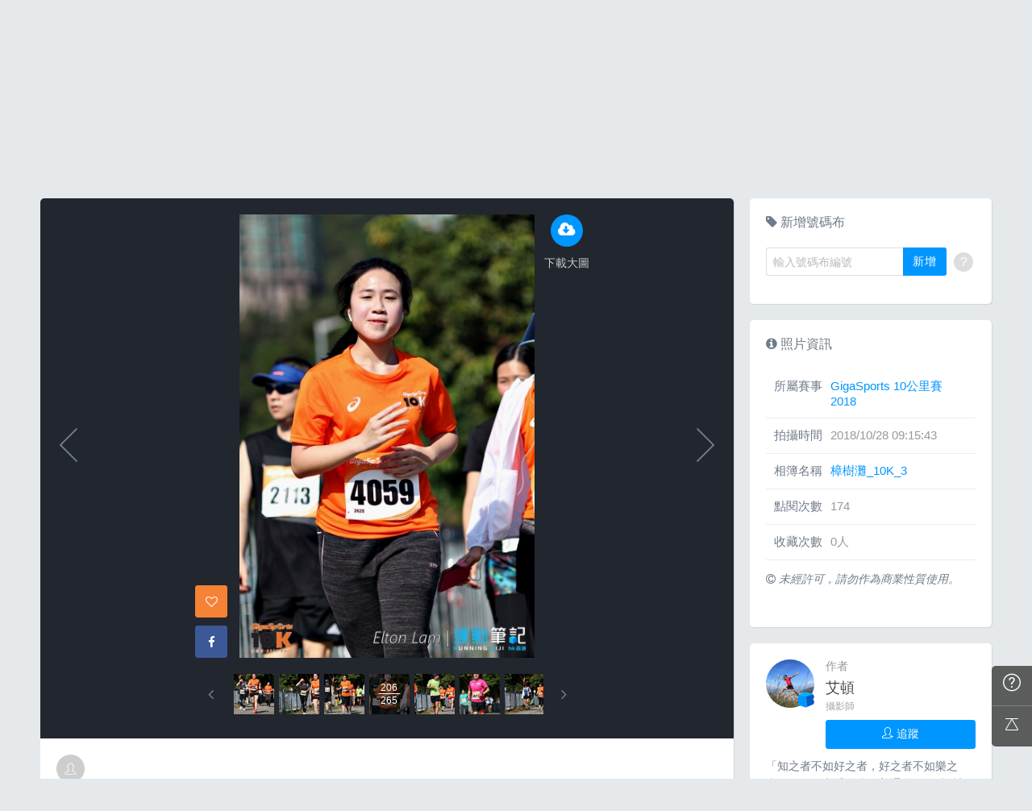

--- FILE ---
content_type: text/html; charset=UTF-8
request_url: https://hk.running.biji.co/index.php?q=album&act=photo&ap_id=6072353&type=album&album_id=19380&cid=1711&start=&end=&search_num=
body_size: 14703
content:
<!DOCTYPE html>
<html lang="zh-TW">

<head>
	<meta charset="utf-8">
	<meta http-equiv="cleartype" content="on">
	<meta name="viewport" content="width=device-width, height=device-height, initial-scale=1, user-scalable=1, maximum-scale=5.0, user-scalable=yes">
	<title>
		相簿影音 | 運動筆記HK | hk.running.biji.co	</title>
             <meta name="description" content="由熱情的攝影師為熱血的跑手拍攝動人的一刻">
    	<!-- facebook-setting -->
		<meta property="og:title" content="GigaSports 10公里賽2018 | 運動筆記HK" />
	<meta property="og:site_name" content="運動筆記HK"/>
	<meta property="og:description" content=""/>
	<meta property="og:url" content="https://hk.running.biji.co/index.php?q=album&act=photo&ap_id=6072353&type=album&album_id=19380&cid=1711&start=&end=&search_num="/>
	<meta property="og:image" content="https://cdntwrunning.biji.co/1024_379DE258-239F-F382-A11D-488822056522.JPG"/>
				<meta property="og:type" content="article"/>
		<meta property="article:author" content="https://www.facebook.com/bijihk" />
		<meta property="article:publisher" content="https://www.facebook.com/bijihk" />
		<meta property="fb:app_id" content="230626213615077"/>

    <link rel="apple-touch-icon" sizes="180x180" href="/apple-touch-icon.png?v=20131013">
    <link rel="icon" type="image/png" sizes="32x32" href="/favicon-32x32.png?v=20131013">
    <link rel="icon" type="image/png" sizes="16x16" href="/favicon-16x16.png?v=20131013">
    <link rel="manifest" href="/site.webmanifest?v=20131013">
    <link rel="mask-icon" href="/safari-pinned-tab.svg?v=20131013" color="#5bbad5">
    <link rel="shortcut icon" href="/favicon.ico?v=20131013">
    <meta name="msapplication-TileColor" content="#da532c">
    <meta name="theme-color" content="#ffffff">
	<link href="/static/css/computer/main.css?v=1769094765" rel="stylesheet" media="all">
	<link href="/static/css/computer/adx.css" rel="stylesheet" media="all">
	<link href="https://cdnjs.cloudflare.com/ajax/libs/font-awesome/4.6.3/css/font-awesome.min.css" rel="stylesheet">
	<link href="https://cdnjs.cloudflare.com/ajax/libs/simple-line-icons/2.4.1/css/simple-line-icons.css" rel="stylesheet" media="all">
	<script src="https://cdnjs.cloudflare.com/ajax/libs/jquery/1.11.3/jquery.min.js"></script>
	<script src="https://cdnjs.cloudflare.com/ajax/libs/gsap/1.11.4/TweenMax.min.js"></script>
	<script src="/static/js/computer/jquery.lazyload.min.js"></script>
	<script src="/static/js/intersection-observer.js"></script>
	<script src="/static/js/computer/jquery.cookie.js"></script>
	<script src="/static/js/global.js?f=1434105305"></script>
	<script src="https://cdnjs.cloudflare.com/ajax/libs/socket.io/1.3.7/socket.io.min.js"></script>
	<!-- Start Alexa Certify Javascript -->
	<noscript><img src="https://d5nxst8fruw4z.cloudfront.net/atrk.gif?account=iZrXj1acFH00y6" style="display:none" height="1" width="1" alt="" /></noscript>
	<!-- End Alexa Certify Javascript -->
	<!-- Begin comScore Tag -->
	<script>
		var _comscore = _comscore || [];
		_comscore.push({
			c1: "2",
			c2: "31736412"
		});
		(function() {
			var s = document.createElement("script"),
				el = document.getElementsByTagName("script")[0];
			s.async = true;
			s.src = (document.location.protocol == "https:" ? "https://sb" : "http://b") + ".scorecardresearch.com/beacon.js";
			el.parentNode.insertBefore(s, el);
		})();
	</script>
	<noscript>
		<img src="https://sb.scorecardresearch.com/p?c1=2&c2=31736412&cv=2.0&cj=1" />
	</noscript>
	<!-- End comScore Tag -->
	<!-- Google's Sitelinks Search Box -->
	<script type="application/ld+json">
		{
			"@context": "https://schema.org",
			"@type": "WebSite",
			"url": "hk.running.biji.co",
			"potentialAction": {
				"@type": "SearchAction",
				"target": "https://query.example-petstore.com/search?q={search_term_string}",
				"query-input": "required name=search_term_string"
			}
		}
	</script>
	<script>
		(function(i, s, o, g, r, a, m) {
			i['GoogleAnalyticsObject'] = r;
			i[r] = i[r] || function() {
				(i[r].q = i[r].q || []).push(arguments)
			}, i[r].l = 1 * new Date();
			a = s.createElement(o),
				m = s.getElementsByTagName(o)[0];
			a.async = 1;
			a.src = g;
			m.parentNode.insertBefore(a, m)
		})(window, document, 'script', '//www.google-analytics.com/analytics.js', 'ga');

		ga('create', 'UA-19791415-23', 'auto');
				ga('send', 'pageview');

		document.domain = "biji.co";
		BOARD_SITE = 'https://hk.running.biji.co';
					is_login = 'false';
			</script>
</head>

<body>
		<div id="fb-root"></div>
	<script>
		(function(d, s, id) {
			var js, fjs = d.getElementsByTagName(s)[0];
			if (d.getElementById(id)) return;
			js = d.createElement(s);
			js.id = id;
			js.src = "//connect.facebook.net/zh_TW/sdk.js#xfbml=1&version=v2.7&appId=230626213615077"; //264917127026449";
			fjs.parentNode.insertBefore(js, fjs);
		}(document, 'script', 'facebook-jssdk'));
	</script>

		<div class="prograss-bar"></div>
	<header class="header">
		<div class="header-inner">
			<div class="header-top">
				<div class="header-left">
					<h1 class="branding">
						<a href="/" title="運動筆記HK">
							<img src="/static/images/default_img/logo.png" alt="運動筆記HK">
							<p class="hide-text">運動筆記HK</p>
						</a>
					</h1>
					<form id="js-global-search" class="g-search" action="javascript:;">
						<input class="g-search-input" type="text" placeholder="請輸入關鍵字">
						<button type="submit" class="g-search-btn"><i class="fa fa-search"></i></button>
						<!-- <div class="banner_ad" id="ad_W1" data-device="computer" data-position="W1" data-platform="hk.running.biji.co" data-width="0" data-special=""></div> -->
					</form>
				</div>
				<div class="header-right">
					<a href="/index.php?q=member&act=form_review" class="shortcut-btn"><i class="fa fa-pencil"></i>
	<div>寫網誌</div>
</a>
<a href="/index.php?q=album&act=form" class="shortcut-btn"><i class="fa fa-camera"></i>
	<div>傳照片</div>
</a>
<a href="?q=member&act=my_notify" class="g-notification fa fa-bell">
	</a>
<a href="?q=member&act=chat" class="g-notification fa fa-comments-o">
	</a>
<script>
	$(document).off('click', '.upload_album_btn_office').on('click', '.upload_album_btn_office', function(e) {
		var competition_id = $(this).attr('data-id');
		var competition_date = $(this).attr('data-date');
		var competition_type = $(this).attr('data-type');

		$.ajax({
			url: '/index.php?pop=pop&func=album&fename=album_upload_generate_file',
			type: 'POST',
			data: {
				'competition_id': competition_id,
				'competition_date': competition_date,
				'competition_type': competition_type
			},
			success: function(msg) {
				$('body').css('overflow', 'hidden');
				$('#index_pop_frame').html(msg);
				$('#index_pop_background').show();
				$('#index_pop_frame').append('<div class="func_cancel_bgclose is-hidden"></div>'); //取消點背景關閉
			}
		});
	});
</script>					<a href="https://hk.running.biji.co/login/login?next=https%3A%2F%2Fhk.running.biji.co%2Findex.php%3Fq%3Dalbum%26act%3Dphoto%26ap_id%3D6072353%26type%3Dalbum%26album_id%3D19380%26cid%3D1711%26start%3D%26end%3D%26search_num%3D" id="biji_central_login" class="g-member" title="前往我的個人首頁">
						<img class="avatar img-cover" src="//cdntwrunning.biji.co/default_avatar.jpg" alt="前往我的個人首頁">
					</a>
											<a href="https://hk.running.biji.co/login/login?next=https%3A%2F%2Fhk.running.biji.co%2Findex.php%3Fq%3Dalbum%26act%3Dphoto%26ap_id%3D6072353%26type%3Dalbum%26album_id%3D19380%26cid%3D1711%26start%3D%26end%3D%26search_num%3D" class="login_btn g-member-text">登入</a>
									</div>
			</div>
		</div>
		<nav class="g-nav">
			<ul class="g-nav-inner">
									<li class="g-nav-item ">
						<a href="/index.php?q=competition">賽事活動						</a>
						    <div class="g-subNav">
        <ul class="g-subNav-inner">
            <li class="g-subNav-item"><a href="/?q=competition&act=list_item&location=home">香港</a></li>
            <li class="g-subNav-item"><a href="/?q=competition&act=list_item&location=taiwan">臺灣</a></li>
            <li class="g-subNav-item"><a href="/?q=competition&act=list_item&location=oversea">國際</a></li>
        </ul>
    </div>




					</li>
									<li class="g-nav-item is-acted">
						<a href="/index.php?q=album">相簿影音						</a>
						<div class="g-subNav">
	<ul class="g-subNav-inner">
		<li class="g-subNav-item"><a href="/index.php?q=album">賽事影音相簿</a></li>
		<!-- <li class="g-subNav-item"><a href="/index.php?q=album&act=smart_video">賽事影音專區</a></li> -->
		<li class="g-subNav-item"><a href="/index.php?q=video&act=list">跑步好影片</a></li>
		<li class="g-subNav-item"><a href="/index.php?q=album&act=runners_voice">Runner's Voice</a></li>
	</ul>
</div>
					</li>
									<li class="g-nav-item ">
						<a href="/index.php?q=news">文章						</a>
						<!--<div class="g-subNav">
	<ul class="g-subNav-inner">
		<li class="g-subNav-item"><a href="/index.php?q=news&label=5">賽事訊息</a></li>
		<li class="g-subNav-item"><a href="/index.php?q=news&label=2">知識專欄</a></li>
		<li class="g-subNav-item"><a href="/index.php?q=news&label=4">精選心得</a></li>
		<li class="g-subNav-item"><a href="/index.php?q=news&label=1">產品活動</a></li>
		<li class="g-subNav-item"><a href='/index.php?q=topic' >主題</a></li>
	</ul>
</div>
-->

    <div class="g-subNav">
        <ul class="g-subNav-inner">
                            <li class="g-subNav-item"><a href="/index.php?q=news&label=5">賽事訊息</a></li>
                            <li class="g-subNav-item"><a href="/index.php?q=news&label=2">知識專欄</a></li>
                            <li class="g-subNav-item"><a href="/index.php?q=news&label=4">精選心得</a></li>
                            <li class="g-subNav-item"><a href="/index.php?q=news&label=1">產品活動</a></li>
                            <li class="g-subNav-item"><a href="/index.php?q=news&label=11183">運科訓練</a></li>
                            <li class="g-subNav-item"><a href="/index.php?q=news&label=11185">人物故事</a></li>
                            <li class="g-subNav-item"><a href="/index.php?q=news&label=11184">其他</a></li>
                        <!-- 		<li class="g-subNav-item"><a href='/index.php?q=topic' >主題</a></li> -->
        </ul>
    </div>

					</li>
									<li class="g-nav-item ">
						<a href="/index.php?q=review">網誌						</a>
						<div class="g-subNav">
	<ul class="g-subNav-inner">
				<li class="g-subNav-item"><a href="/index.php?q=review&cate=new">最新網誌</a></li>
				<li class="g-subNav-item"><a href="/index.php?q=review&cate=competition">賽事訊息</a></li>
				<li class="g-subNav-item"><a href="/index.php?q=review&cate=knowledge">知識專欄</a></li>
				<li class="g-subNav-item"><a href="/index.php?q=review&cate=experience">精選心得</a></li>
				<li class="g-subNav-item"><a href="/index.php?q=review&cate=equipment">產品活動</a></li>
				<li class="g-subNav-item"><a href="/index.php?q=review&cate=train">運科訓練</a></li>
				<li class="g-subNav-item"><a href="/index.php?q=review&cate=story">人物故事</a></li>
				<li class="g-subNav-item"><a href="/index.php?q=review&cate=other">其他</a></li>
			
		<li class="g-subNav-item"><a href="/index.php?q=mastergroup&act=list&type=writer">專欄作家</a></li>
	</ul>
</div>
					</li>
									<li class="g-nav-item ">
						<a href="/index.php?q=buy">購物						</a>
											</li>
								<li class="g-nav-item">
					<a href="/index.php?q=topic&act=article&specialid=24">教練.專家專欄</a>
				</li>
				<li class="g-nav-item">
					<a href="/index.php?q=topic">文章專輯</a>
				</li>
			</ul>
		</nav>
	</header>
	<!-- Begin ADX code -->
			<div id="adx_A" class="adx-A">
			<div id="adx_toggle_btn" class="toggle-btn is-hidden">展開</div>
											</div>
		<!-- End ADX code -->

<div id="wrap" class="wrap">
					<div class="breadcrumbs col-c12">
			<a href='/'>首頁</a> 
			 <i class="fa fa-angle-right"></i> <a href='/index.php?q=album'>賽事影音相簿</a> <i class="fa fa-angle-right"></i> <a href='/index.php?q=album&act=gallery_album&competition_id=1711&competition_name=GigaSports 10公里賽2018'&subtitle=GigaSports 10公里賽2018>GigaSports 10公里賽2018</a> <i class="fa fa-angle-right"></i> <a href='/index.php?q=album&act=photo_list&type=album&start=&end=&album_id=19380&cid=1711&album_name=樟樹灘_10K_3&subtitle='>樟樹灘_10K_3</a> <i class="fa fa-angle-right"></i> <a href='/index.php?q=album&act=photo&ap_id=6072353&type=album&album_id=19380&cid=1711&start=&end=&search_num='>6072353</a>		</div>
	
	                <div id="ad_A4" class="banner_ad ad-a4"
                     data-site="running" data-q="album" data-act="photo"
                     data-device="computer" data-position="A4"
                     data-platform="hk.running.biji.co" data-width="1180"  data-special="" style=""></div>
            
<link rel="stylesheet" type="text/css" href="//cdn.jsdelivr.net/jquery.slick/1.5.9/slick.css">
<script src="//cdn.jsdelivr.net/jquery.slick/1.5.9/slick.min.js"></script>
<script src="/static/js/computer/jquery.elevatezoom.js"></script>
<div class="album-single-photo row">
	<div class="main-content card--5 shadow-z1 col-c8-8">
		<section class="photo-preview-wrap">
			<div class="photo-preview-block">
				<div class="photo-wrap">
					<img id="photo_img" src="https://cdntwrunning.biji.co/600_379DE258-239F-F382-A11D-488822056522.JPG" class="photo_img photo-img"  data-zoom-image="https://cdntwrunning.biji.co/1024_379DE258-239F-F382-A11D-488822056522.JPG">
					<div class="icon-func-block">
																											<a href="https://hk.running.biji.co/login/login?next=https%3A%2F%2Fhk.running.biji.co%2Findex.php%3Fq%3Dalbum%26act%3Dphoto%26ap_id%3D6072353%26type%3Dalbum%26album_id%3D19380%26cid%3D1711%26start%3D%26end%3D%26search_num%3D" class="func-item" target="_self">
									<div class="func-icon"><i class="fa fa-cloud-download"></i></div>
									<div class="func-text">下載大圖</div>
								</a>
																					<!--<a href="javascript:;" class="func-item pretty pretty_photo_btn" data-pid=1 target="_blank" download>
									<div class="func-icon"><i class="fa fa-magic"></i></div>
									<div class="func-text">精緻修圖</div>
								</a>-->
																	</div>
					<div class="sns-block">

												<a id='collect6072353' href="javascript:;" class="btn btn-square--m btn--collect photo_colloect " data-id='6072353' data-status='not_yet'>
							<i class="fa fa-heart-o"></i>
						</a>
						<i class="fa fa-google"></i>
						</a>
						<a href="https://www.facebook.com/share.php?u=https%3A%2F%2Fhk.running.biji.co%2Findex.php%3Fq%3Dalbum%26act%3Dphoto%26ap_id%3D6072353%26type%3Dalbum%26album_id%3D19380%26cid%3D1711%26start%3D%26end%3D%26search_num%3D&title=GigaSports 10公里賽2018" class="btn btn-square--m btn--facebook" target="_blank">
							<i class="fa fa-facebook"></i>
						</a>
					</div>
				</div>
								<div id='prev_item' class='change_item photo-preview-arrow pre-btn' data-id='6072333' data-start='' data-end=''></div>
												<div id='next_item' class='change_item photo-preview-arrow next-btn' data-id='6072281' data-start='' data-end=''></div>
							</div>
			<div class="photo-preview-list-wrap shadow-z1">
				<div class="photo-preview-list photo_preview_list">
										<a href='/index.php?q=album&act=photo&ap_id=6072372&type=album&album_id=19380&cid=1711&start=&end=&search_num=' >
					<div class="photo-preview-item " style="background-image:url('https://cdntwrunning.biji.co/150_8E284F90-1333-F597-FFAD-E0F506AB90EF.JPG');">
											</div>
					</a>
										<a href='/index.php?q=album&act=photo&ap_id=6072396&type=album&album_id=19380&cid=1711&start=&end=&search_num=' >
					<div class="photo-preview-item " style="background-image:url('https://cdntwrunning.biji.co/150_2D077AF8-980A-CEB3-7BDF-4E7EC2109B18.JPG');">
											</div>
					</a>
										<a href='/index.php?q=album&act=photo&ap_id=6072350&type=album&album_id=19380&cid=1711&start=&end=&search_num=' >
					<div class="photo-preview-item " style="background-image:url('https://cdntwrunning.biji.co/150_8D980FC3-DF8F-3192-93F7-12BBA2D24206.JPG');">
											</div>
					</a>
										<a href='/index.php?q=album&act=photo&ap_id=6072299&type=album&album_id=19380&cid=1711&start=&end=&search_num=' >
					<div class="photo-preview-item " style="background-image:url('https://cdntwrunning.biji.co/150_61BF3CC0-EDCA-3959-3420-D0027A8F2F4F.JPG');">
											</div>
					</a>
										<a href='/index.php?q=album&act=photo&ap_id=6072211&type=album&album_id=19380&cid=1711&start=&end=&search_num=' >
					<div class="photo-preview-item " style="background-image:url('https://cdntwrunning.biji.co/150_C52A8C6F-4A42-6883-1E5E-D227665EEE90.JPG');">
											</div>
					</a>
										<a href='/index.php?q=album&act=photo&ap_id=6072219&type=album&album_id=19380&cid=1711&start=&end=&search_num=' >
					<div class="photo-preview-item " style="background-image:url('https://cdntwrunning.biji.co/150_06A0FBFD-AC46-5B50-B80D-EB78FE16B030.JPG');">
											</div>
					</a>
										<a href='/index.php?q=album&act=photo&ap_id=6072459&type=album&album_id=19380&cid=1711&start=&end=&search_num=' >
					<div class="photo-preview-item " style="background-image:url('https://cdntwrunning.biji.co/150_05DB5A2C-9EED-59E6-5161-F26D7F04416A.JPG');">
											</div>
					</a>
										<a href='/index.php?q=album&act=photo&ap_id=6072261&type=album&album_id=19380&cid=1711&start=&end=&search_num=' >
					<div class="photo-preview-item " style="background-image:url('https://cdntwrunning.biji.co/150_52BFE72E-BA19-482F-1452-4AAF017F0FB4.JPG');">
											</div>
					</a>
										<a href='/index.php?q=album&act=photo&ap_id=6072333&type=album&album_id=19380&cid=1711&start=&end=&search_num=' >
					<div class="photo-preview-item " style="background-image:url('https://cdntwrunning.biji.co/150_1E83B6C5-0B4C-7ED9-D76B-4880C31E73F8.JPG');">
											</div>
					</a>
										<a href='/index.php?q=album&act=photo&ap_id=6072353&type=album&album_id=19380&cid=1711&start=&end=&search_num=' >
					<div class="photo-preview-item is-acted" style="background-image:url('https://cdntwrunning.biji.co/150_379DE258-239F-F382-A11D-488822056522.JPG');">
												<div class="photo-num-wrap">
							<div class="photo-index">206</div>
							<div class="photo-num">265</div>
						</div>
											</div>
					</a>
										<a href='/index.php?q=album&act=photo&ap_id=6072281&type=album&album_id=19380&cid=1711&start=&end=&search_num=' >
					<div class="photo-preview-item " style="background-image:url('https://cdntwrunning.biji.co/150_0BAB01E9-0D3F-DE30-E3E3-104FBEF33094.JPG');">
											</div>
					</a>
										<a href='/index.php?q=album&act=photo&ap_id=6072384&type=album&album_id=19380&cid=1711&start=&end=&search_num=' >
					<div class="photo-preview-item " style="background-image:url('https://cdntwrunning.biji.co/150_40617ACB-43A7-3CDC-753D-A7615D4E284C.JPG');">
											</div>
					</a>
										<a href='/index.php?q=album&act=photo&ap_id=6072245&type=album&album_id=19380&cid=1711&start=&end=&search_num=' >
					<div class="photo-preview-item " style="background-image:url('https://cdntwrunning.biji.co/150_42FAF4A4-E2EB-93FC-93D1-AF294BE66F45.JPG');">
											</div>
					</a>
										<a href='/index.php?q=album&act=photo&ap_id=6072250&type=album&album_id=19380&cid=1711&start=&end=&search_num=' >
					<div class="photo-preview-item " style="background-image:url('https://cdntwrunning.biji.co/150_2E59724D-D796-71C0-C3EE-EA667C68B615.JPG');">
											</div>
					</a>
										<a href='/index.php?q=album&act=photo&ap_id=6072265&type=album&album_id=19380&cid=1711&start=&end=&search_num=' >
					<div class="photo-preview-item " style="background-image:url('https://cdntwrunning.biji.co/150_11E9ECE0-89B0-7607-00D0-7B9F6BEA6E07.JPG');">
											</div>
					</a>
										<a href='/index.php?q=album&act=photo&ap_id=6072335&type=album&album_id=19380&cid=1711&start=&end=&search_num=' >
					<div class="photo-preview-item " style="background-image:url('https://cdntwrunning.biji.co/150_9D86BAAD-4466-F569-088B-EA28D2A85B3D.JPG');">
											</div>
					</a>
										<a href='/index.php?q=album&act=photo&ap_id=6072208&type=album&album_id=19380&cid=1711&start=&end=&search_num=' >
					<div class="photo-preview-item " style="background-image:url('https://cdntwrunning.biji.co/150_9E246D7B-8E7E-DC34-FE06-AD0598F7D387.JPG');">
											</div>
					</a>
										<a href='/index.php?q=album&act=photo&ap_id=6072455&type=album&album_id=19380&cid=1711&start=&end=&search_num=' >
					<div class="photo-preview-item " style="background-image:url('https://cdntwrunning.biji.co/150_895232AF-1282-5B9C-6905-7C5FB5218CB3.JPG');">
											</div>
					</a>
										<a href='/index.php?q=album&act=photo&ap_id=6072447&type=album&album_id=19380&cid=1711&start=&end=&search_num=' >
					<div class="photo-preview-item " style="background-image:url('https://cdntwrunning.biji.co/150_1E4ECDAB-91BF-DF22-5285-5FCC48AF781B.JPG');">
											</div>
					</a>
										<a href='/index.php?q=album&act=photo&ap_id=6072230&type=album&album_id=19380&cid=1711&start=&end=&search_num=' >
					<div class="photo-preview-item " style="background-image:url('https://cdntwrunning.biji.co/150_3AEE82E1-202E-79B2-4055-1C8A7094A936.JPG');">
											</div>
					</a>
										<a href='/index.php?q=album&act=photo&ap_id=6072357&type=album&album_id=19380&cid=1711&start=&end=&search_num=' >
					<div class="photo-preview-item " style="background-image:url('https://cdntwrunning.biji.co/150_1BB020B6-63F7-F203-6DB1-E5B80C3339F8.JPG');">
											</div>
					</a>
										<a href='/index.php?q=album&act=photo&ap_id=6072445&type=album&album_id=19380&cid=1711&start=&end=&search_num=' >
					<div class="photo-preview-item " style="background-image:url('https://cdntwrunning.biji.co/150_A4CD071B-8F80-F279-0E1D-0FE082F6B283.JPG');">
											</div>
					</a>
										<a href='/index.php?q=album&act=photo&ap_id=6072344&type=album&album_id=19380&cid=1711&start=&end=&search_num=' >
					<div class="photo-preview-item " style="background-image:url('https://cdntwrunning.biji.co/150_487F6B26-B4B2-AD26-46FB-86BBB1A24B8D.JPG');">
											</div>
					</a>
										<a href='/index.php?q=album&act=photo&ap_id=6072355&type=album&album_id=19380&cid=1711&start=&end=&search_num=' >
					<div class="photo-preview-item " style="background-image:url('https://cdntwrunning.biji.co/150_2B2BDE59-06EB-9EF3-B220-1D51E6D676E2.JPG');">
											</div>
					</a>
										<a href='/index.php?q=album&act=photo&ap_id=6072398&type=album&album_id=19380&cid=1711&start=&end=&search_num=' >
					<div class="photo-preview-item " style="background-image:url('https://cdntwrunning.biji.co/150_F6C7FB38-8DC7-D678-5008-0EE5EE35BC7D.JPG');">
											</div>
					</a>
										<a href='/index.php?q=album&act=photo&ap_id=6072441&type=album&album_id=19380&cid=1711&start=&end=&search_num=' >
					<div class="photo-preview-item " style="background-image:url('https://cdntwrunning.biji.co/150_C98F5599-AB6D-1D49-2311-D6EAFCEE1DCD.JPG');">
											</div>
					</a>
										<a href='/index.php?q=album&act=photo&ap_id=6072403&type=album&album_id=19380&cid=1711&start=&end=&search_num=' >
					<div class="photo-preview-item " style="background-image:url('https://cdntwrunning.biji.co/150_1621E6E9-02F5-830E-5010-1A2A14263F1D.JPG');">
											</div>
					</a>
										<a href='/index.php?q=album&act=photo&ap_id=6072210&type=album&album_id=19380&cid=1711&start=&end=&search_num=' >
					<div class="photo-preview-item " style="background-image:url('https://cdntwrunning.biji.co/150_DBE9296B-CF32-A10C-28E6-5B9BF84E964A.JPG');">
											</div>
					</a>
										<a href='/index.php?q=album&act=photo&ap_id=6072413&type=album&album_id=19380&cid=1711&start=&end=&search_num=' >
					<div class="photo-preview-item " style="background-image:url('https://cdntwrunning.biji.co/150_222B2C27-0855-34F7-18DD-3F60188916EC.JPG');">
											</div>
					</a>
										<a href='/index.php?q=album&act=photo&ap_id=6072278&type=album&album_id=19380&cid=1711&start=&end=&search_num=' >
					<div class="photo-preview-item " style="background-image:url('https://cdntwrunning.biji.co/150_F0211DB4-E63D-202E-1DC3-DD10C338A537.JPG');">
											</div>
					</a>
										<a href='/index.php?q=album&act=photo&ap_id=6072330&type=album&album_id=19380&cid=1711&start=&end=&search_num=' >
					<div class="photo-preview-item " style="background-image:url('https://cdntwrunning.biji.co/150_01C312C9-A2E1-E062-1753-B402D1FEBC92.JPG');">
											</div>
					</a>
										<a href='/index.php?q=album&act=photo&ap_id=6072206&type=album&album_id=19380&cid=1711&start=&end=&search_num=' >
					<div class="photo-preview-item " style="background-image:url('https://cdntwrunning.biji.co/150_A5184C2A-059B-F6AC-5B7F-575DDB082C68.JPG');">
											</div>
					</a>
										<a href='/index.php?q=album&act=photo&ap_id=6072302&type=album&album_id=19380&cid=1711&start=&end=&search_num=' >
					<div class="photo-preview-item " style="background-image:url('https://cdntwrunning.biji.co/150_2E5AC79E-ACE2-AD60-3B38-FF0EA8100D36.JPG');">
											</div>
					</a>
										<a href='/index.php?q=album&act=photo&ap_id=6072243&type=album&album_id=19380&cid=1711&start=&end=&search_num=' >
					<div class="photo-preview-item " style="background-image:url('https://cdntwrunning.biji.co/150_74EF2D99-8506-8EB5-982C-EB9DCAF19191.JPG');">
											</div>
					</a>
										<a href='/index.php?q=album&act=photo&ap_id=6072427&type=album&album_id=19380&cid=1711&start=&end=&search_num=' >
					<div class="photo-preview-item " style="background-image:url('https://cdntwrunning.biji.co/150_43D71B43-AC60-58E4-55A1-80BE72654050.JPG');">
											</div>
					</a>
										<a href='/index.php?q=album&act=photo&ap_id=6072294&type=album&album_id=19380&cid=1711&start=&end=&search_num=' >
					<div class="photo-preview-item " style="background-image:url('https://cdntwrunning.biji.co/150_7AF96B8B-28C9-2227-40DC-F05B02B0D61D.JPG');">
											</div>
					</a>
										<a href='/index.php?q=album&act=photo&ap_id=6072409&type=album&album_id=19380&cid=1711&start=&end=&search_num=' >
					<div class="photo-preview-item " style="background-image:url('https://cdntwrunning.biji.co/150_F9022C89-22DD-FFF7-9FA0-F5B8FC5D41DB.JPG');">
											</div>
					</a>
										<a href='/index.php?q=album&act=photo&ap_id=6072381&type=album&album_id=19380&cid=1711&start=&end=&search_num=' >
					<div class="photo-preview-item " style="background-image:url('https://cdntwrunning.biji.co/150_D4DF4CC9-4EC8-1D28-2C2F-48DF3A27E547.JPG');">
											</div>
					</a>
										<a href='/index.php?q=album&act=photo&ap_id=6072264&type=album&album_id=19380&cid=1711&start=&end=&search_num=' >
					<div class="photo-preview-item " style="background-image:url('https://cdntwrunning.biji.co/150_B887C4B6-FD5D-E629-A148-4AE3984E7398.JPG');">
											</div>
					</a>
										<a href='/index.php?q=album&act=photo&ap_id=6072439&type=album&album_id=19380&cid=1711&start=&end=&search_num=' >
					<div class="photo-preview-item " style="background-image:url('https://cdntwrunning.biji.co/150_C482E38E-E6E3-2969-F064-2A0C22504ABC.JPG');">
											</div>
					</a>
										<a href='/index.php?q=album&act=photo&ap_id=6072214&type=album&album_id=19380&cid=1711&start=&end=&search_num=' >
					<div class="photo-preview-item " style="background-image:url('https://cdntwrunning.biji.co/150_D9B0BFB8-46D6-CC33-12DB-B54621ED42D6.JPG');">
											</div>
					</a>
										<a href='/index.php?q=album&act=photo&ap_id=6072303&type=album&album_id=19380&cid=1711&start=&end=&search_num=' >
					<div class="photo-preview-item " style="background-image:url('https://cdntwrunning.biji.co/150_4D45BFD7-30A7-B03D-C387-E71965CC2F76.JPG');">
											</div>
					</a>
										<a href='/index.php?q=album&act=photo&ap_id=6072226&type=album&album_id=19380&cid=1711&start=&end=&search_num=' >
					<div class="photo-preview-item " style="background-image:url('https://cdntwrunning.biji.co/150_B3FC5E9D-3550-AFF5-289B-3CF6E6BFD37D.JPG');">
											</div>
					</a>
										<a href='/index.php?q=album&act=photo&ap_id=6072317&type=album&album_id=19380&cid=1711&start=&end=&search_num=' >
					<div class="photo-preview-item " style="background-image:url('https://cdntwrunning.biji.co/150_4569E781-5455-84D4-92DA-60D8A6520A45.JPG');">
											</div>
					</a>
										<a href='/index.php?q=album&act=photo&ap_id=6072449&type=album&album_id=19380&cid=1711&start=&end=&search_num=' >
					<div class="photo-preview-item " style="background-image:url('https://cdntwrunning.biji.co/150_61D04A40-8FD7-4BAA-41E8-EBD7D1ED604E.JPG');">
											</div>
					</a>
										<a href='/index.php?q=album&act=photo&ap_id=6072415&type=album&album_id=19380&cid=1711&start=&end=&search_num=' >
					<div class="photo-preview-item " style="background-image:url('https://cdntwrunning.biji.co/150_53AA635D-68D7-C2F4-46B5-362A3104C554.JPG');">
											</div>
					</a>
										<a href='/index.php?q=album&act=photo&ap_id=6072421&type=album&album_id=19380&cid=1711&start=&end=&search_num=' >
					<div class="photo-preview-item " style="background-image:url('https://cdntwrunning.biji.co/150_4E78802A-3535-BB93-1F9E-66657E9739F0.JPG');">
											</div>
					</a>
										<a href='/index.php?q=album&act=photo&ap_id=6072229&type=album&album_id=19380&cid=1711&start=&end=&search_num=' >
					<div class="photo-preview-item " style="background-image:url('https://cdntwrunning.biji.co/150_1C8D8B8A-60DE-9329-8C0F-E3222ED301DF.JPG');">
											</div>
					</a>
										<a href='/index.php?q=album&act=photo&ap_id=6072387&type=album&album_id=19380&cid=1711&start=&end=&search_num=' >
					<div class="photo-preview-item " style="background-image:url('https://cdntwrunning.biji.co/150_3D360666-409C-58DD-69AD-160018A6D6A2.JPG');">
											</div>
					</a>
										<a href='/index.php?q=album&act=photo&ap_id=6072454&type=album&album_id=19380&cid=1711&start=&end=&search_num=' >
					<div class="photo-preview-item " style="background-image:url('https://cdntwrunning.biji.co/150_D8146F22-2363-5995-2B0B-C1D5AC423285.JPG');">
											</div>
					</a>
										<a href='/index.php?q=album&act=photo&ap_id=6072315&type=album&album_id=19380&cid=1711&start=&end=&search_num=' >
					<div class="photo-preview-item " style="background-image:url('https://cdntwrunning.biji.co/150_BE1409D1-328C-6D4C-DF04-22DB9F834A94.JPG');">
											</div>
					</a>
										<a href='/index.php?q=album&act=photo&ap_id=6072307&type=album&album_id=19380&cid=1711&start=&end=&search_num=' >
					<div class="photo-preview-item " style="background-image:url('https://cdntwrunning.biji.co/150_49F70C07-3EDB-A0B3-F874-90623D2743C7.JPG');">
											</div>
					</a>
										<a href='/index.php?q=album&act=photo&ap_id=6072373&type=album&album_id=19380&cid=1711&start=&end=&search_num=' >
					<div class="photo-preview-item " style="background-image:url('https://cdntwrunning.biji.co/150_95F8AAF2-0A7F-B500-B79C-243BA7AF81B0.JPG');">
											</div>
					</a>
										<a href='/index.php?q=album&act=photo&ap_id=6072436&type=album&album_id=19380&cid=1711&start=&end=&search_num=' >
					<div class="photo-preview-item " style="background-image:url('https://cdntwrunning.biji.co/150_C5E4A4F7-9701-1184-C114-76EB5A076E3B.JPG');">
											</div>
					</a>
										<a href='/index.php?q=album&act=photo&ap_id=6072354&type=album&album_id=19380&cid=1711&start=&end=&search_num=' >
					<div class="photo-preview-item " style="background-image:url('https://cdntwrunning.biji.co/150_1EFBB467-98B2-91A7-0321-AA3B967E5B0C.JPG');">
											</div>
					</a>
										<a href='/index.php?q=album&act=photo&ap_id=6072329&type=album&album_id=19380&cid=1711&start=&end=&search_num=' >
					<div class="photo-preview-item " style="background-image:url('https://cdntwrunning.biji.co/150_037D7F6B-7B75-F820-60F8-DDDADB6D84A9.JPG');">
											</div>
					</a>
										<a href='/index.php?q=album&act=photo&ap_id=6072312&type=album&album_id=19380&cid=1711&start=&end=&search_num=' >
					<div class="photo-preview-item " style="background-image:url('https://cdntwrunning.biji.co/150_1EB86D72-BFA5-E99A-E66C-1ED5CFDBF66F.JPG');">
											</div>
					</a>
										<a href='/index.php?q=album&act=photo&ap_id=6072295&type=album&album_id=19380&cid=1711&start=&end=&search_num=' >
					<div class="photo-preview-item " style="background-image:url('https://cdntwrunning.biji.co/150_A3599715-8A8A-1667-45E3-7CB71A22F247.JPG');">
											</div>
					</a>
										<a href='/index.php?q=album&act=photo&ap_id=6072242&type=album&album_id=19380&cid=1711&start=&end=&search_num=' >
					<div class="photo-preview-item " style="background-image:url('https://cdntwrunning.biji.co/150_6DA40C85-4517-00BC-ACCB-82DF6E718FFF.JPG');">
											</div>
					</a>
										<a href='/index.php?q=album&act=photo&ap_id=6072253&type=album&album_id=19380&cid=1711&start=&end=&search_num=' >
					<div class="photo-preview-item " style="background-image:url('https://cdntwrunning.biji.co/150_DD5978FC-04D8-68D2-26F7-4045608855E1.JPG');">
											</div>
					</a>
										<a href='/index.php?q=album&act=photo&ap_id=6072465&type=album&album_id=19380&cid=1711&start=&end=&search_num=' >
					<div class="photo-preview-item " style="background-image:url('https://cdntwrunning.biji.co/150_6B682A55-7D25-7DAA-0227-64B9477BE48C.JPG');">
											</div>
					</a>
										<a href='/index.php?q=album&act=photo&ap_id=6072326&type=album&album_id=19380&cid=1711&start=&end=&search_num=' >
					<div class="photo-preview-item " style="background-image:url('https://cdntwrunning.biji.co/150_BE6D260D-AB23-3483-17F1-DCA0DEB9D93C.JPG');">
											</div>
					</a>
										<a href='/index.php?q=album&act=photo&ap_id=6072383&type=album&album_id=19380&cid=1711&start=&end=&search_num=' >
					<div class="photo-preview-item " style="background-image:url('https://cdntwrunning.biji.co/150_E42CA4DA-206A-C4E2-7365-588D0889C3C4.JPG');">
											</div>
					</a>
										<a href='/index.php?q=album&act=photo&ap_id=6072249&type=album&album_id=19380&cid=1711&start=&end=&search_num=' >
					<div class="photo-preview-item " style="background-image:url('https://cdntwrunning.biji.co/150_8F5391AD-5762-8BBA-57B8-BBD72626AE9A.JPG');">
											</div>
					</a>
										<a href='/index.php?q=album&act=photo&ap_id=6072334&type=album&album_id=19380&cid=1711&start=&end=&search_num=' >
					<div class="photo-preview-item " style="background-image:url('https://cdntwrunning.biji.co/150_836A50F4-5FB5-A9A6-61F6-69955AD0589B.JPG');">
											</div>
					</a>
										<a href='/index.php?q=album&act=photo&ap_id=6072469&type=album&album_id=19380&cid=1711&start=&end=&search_num=' >
					<div class="photo-preview-item " style="background-image:url('https://cdntwrunning.biji.co/150_D8DA3C5E-DE8A-D80A-DE3B-EA276FE9B6D5.JPG');">
											</div>
					</a>
										<a href='/index.php?q=album&act=photo&ap_id=6072318&type=album&album_id=19380&cid=1711&start=&end=&search_num=' >
					<div class="photo-preview-item " style="background-image:url('https://cdntwrunning.biji.co/150_D8AF7264-BE9A-A18C-D556-963C5E3D2E66.JPG');">
											</div>
					</a>
										<a href='/index.php?q=album&act=photo&ap_id=6072293&type=album&album_id=19380&cid=1711&start=&end=&search_num=' >
					<div class="photo-preview-item " style="background-image:url('https://cdntwrunning.biji.co/150_EDA35ABD-94DE-A07E-F24F-92373B82EEB6.JPG');">
											</div>
					</a>
										<a href='/index.php?q=album&act=photo&ap_id=6072395&type=album&album_id=19380&cid=1711&start=&end=&search_num=' >
					<div class="photo-preview-item " style="background-image:url('https://cdntwrunning.biji.co/150_3E4EFA53-CD41-A2DB-FD40-83BF00451973.JPG');">
											</div>
					</a>
										<a href='/index.php?q=album&act=photo&ap_id=&type=album&album_id=&cid=1711&start=&end=&search_num=' >
					<div class="photo-preview-item " style="background-image:url('https://cdntwrunning.biji.co/150_');">
											</div>
					</a>
										<a href='/index.php?q=album&act=photo&ap_id=&type=album&album_id=&cid=1711&start=&end=&search_num=' >
					<div class="photo-preview-item " style="background-image:url('https://cdntwrunning.biji.co/150_');">
											</div>
					</a>
										<a href='/index.php?q=album&act=photo&ap_id=&type=album&album_id=&cid=1711&start=&end=&search_num=' >
					<div class="photo-preview-item " style="background-image:url('https://cdntwrunning.biji.co/150_');">
											</div>
					</a>
										<a href='/index.php?q=album&act=photo&ap_id=&type=album&album_id=&cid=1711&start=&end=&search_num=' >
					<div class="photo-preview-item " style="background-image:url('https://cdntwrunning.biji.co/150_');">
											</div>
					</a>
										<a href='/index.php?q=album&act=photo&ap_id=&type=album&album_id=&cid=1711&start=&end=&search_num=' >
					<div class="photo-preview-item " style="background-image:url('https://cdntwrunning.biji.co/150_');">
											</div>
					</a>
										<a href='/index.php?q=album&act=photo&ap_id=&type=album&album_id=&cid=1711&start=&end=&search_num=' >
					<div class="photo-preview-item " style="background-image:url('https://cdntwrunning.biji.co/150_');">
											</div>
					</a>
										<a href='/index.php?q=album&act=photo&ap_id=&type=album&album_id=&cid=1711&start=&end=&search_num=' >
					<div class="photo-preview-item " style="background-image:url('https://cdntwrunning.biji.co/150_');">
											</div>
					</a>
										<a href='/index.php?q=album&act=photo&ap_id=&type=album&album_id=&cid=1711&start=&end=&search_num=' >
					<div class="photo-preview-item " style="background-image:url('https://cdntwrunning.biji.co/150_');">
											</div>
					</a>
										<a href='/index.php?q=album&act=photo&ap_id=&type=album&album_id=&cid=1711&start=&end=&search_num=' >
					<div class="photo-preview-item " style="background-image:url('https://cdntwrunning.biji.co/150_');">
											</div>
					</a>
										<a href='/index.php?q=album&act=photo&ap_id=&type=album&album_id=&cid=1711&start=&end=&search_num=' >
					<div class="photo-preview-item " style="background-image:url('https://cdntwrunning.biji.co/150_');">
											</div>
					</a>
										<a href='/index.php?q=album&act=photo&ap_id=&type=album&album_id=&cid=1711&start=&end=&search_num=' >
					<div class="photo-preview-item " style="background-image:url('https://cdntwrunning.biji.co/150_');">
											</div>
					</a>
									</div>
			</div>
		</section>
		<!-- Begin ADX code -->
        <div class="dfp adx-p20" id="div-gpt-ad-1539312034237-0" data-width="728" data-height="90" data-path="/21648705/biji_runninghk_p_P3_728X90"></div>
        <!-- End ADX code -->
		<div class="discuss-wrap" id="discuss_panel">
						 <script>
				//load 留言資料進來
				$.ajax({
					url: '/index.php?pop=ajax&func=discuss&fename=inner_discuss',
					type: 'POST',
					data: {'plugin_type':"album",'plugin_key':"6072353",'page':1,'loginUrl':"https%3A%2F%2Fhk.running.biji.co%2Findex.php%3Fq%3Dalbum%26act%3Dphoto%26ap_id%3D6072353%26type%3Dalbum%26album_id%3D19380%26cid%3D1711%26start%3D%26end%3D%26search_num%3D"
							,'dis_id':""},
					success:function (msg){
						$('#discuss_panel').html(msg);
					}
				});
			</script>
		</div>
	</div>
	<aside class="col-c3-2">
				<div class="photo-tag card--5 section-block-pd shadow-z1">
			<h3 class="nake-title--sidebar">
				<i class="fa fa-tag"></i> 新增號碼布
							</h3>
			<div class="search-form">
		        <div class="search-input-wrap">
		            <input id="number_tag" class="search-input" type="text" name="" placeholder="輸入號碼布編號">
		        </div>
		        <a href="javascript:;" class="search-btn save_number_tag" data-id='6072353'>新增</a>
			</div>
			<a class="icon-qa" href="https://hk.running.biji.co/index.php?q=news&act=info&id=833&subtitle=%5B%E5%85%AC%E5%91%8A%5D%20%E6%89%BE%E4%B8%8D%E5%88%B0%E7%9B%B8%E7%89%87%EF%BC%9F%E5%B8%B8%E8%A6%8B%E5%95%8F%E9%A1%8CQ&A" target='_blank'>
				?
				<div class="tooltip tooltip--bottom">號碼布搜尋Q&A</div>
			</a>
			<div class="tag-wrap">
				<ul class="number-tag-list" id="tag_list">
								</ul>
			</div>
		</div>

		<!--Begin ADX code-->
		<div class="dfp adx-mb20 shadow-z1" id="div-gpt-ad-1539309944855-0" data-width="300" data-height="250" data-path="/21648705/biji_runninghk_p_P2_300x250"></div>
		<!--End ADX code-->
		
		<div class="photo-info card--5 section-block-pd shadow-z1">
			<h3 class="nake-title--sidebar"><i class="fa fa-info-circle"></i> 照片資訊</h3>
			<div class="info-item">
				<div class="info-left">所屬賽事</div>
				<div class="info-right"><a href="/index.php?q=album&act=gallery_album&competition_id=1711&subtitle=GigaSports+10%E5%85%AC%E9%87%8C%E8%B3%BD2018">GigaSports 10公里賽2018</a></div>
			</div>

			
			
			<div class="info-item">
			<div class="info-left">拍攝時間</div>
							<div class="info-right">2018/10/28 09:15:43</div>
						</div>

						<div class="info-item">
				<div class="info-left">相簿名稱</div>
				<div class="info-right"><a href="/index.php?q=album&act=photo_list&cid=1711&album_id=19380&start=&end=&type=album&subtitle=GigaSports+10%E5%85%AC%E9%87%8C%E8%B3%BD2018-%E6%A8%9F%E6%A8%B9%E7%81%98_10K_3">樟樹灘_10K_3</a></div>
			</div>
						<div class="info-item">
				<div class="info-left">點閱次數</div>
				<div class="info-right">174</div>
			</div>
			<div class="info-item">
				<div class="info-left">收藏次數</div>
				<div class="info-right">
					<span id='collect_num' class="collect_num">0</span>人
				</div>
			</div>
			<div class="tip-text"><i class="fa fa-copyright"></i> 未經許可，請勿作為商業性質使用。</div>
		</div>

		<div class="sidebar-author-info card--5 shadow-z1">
			<a class="member-avatar avatar master img--m img-cover" href="/index.php?q=member&act=my_gallery&member=190259&subtitle=相簿" style="background-image: url(https://cdntwrunning.biji.co/a6f1e61fa46c9a154c5089eb84d731f6.jpg);"></a>
			<div class="author-name">
				<h4 class="author-title">作者</h4>
				<h5><a href="/index.php?q=member&act=my_gallery&member=190259&subtitle=相簿">艾頓</a></h5>
				<div class="master-title">
									<a href="?q=mastergroup&act=list&type=photographer">攝影師</a>
								</div>
									<div class="btn btn--s btn--primary follow_btn follow_tracking" data-label="pc-album-photo-作者欄" data-id="190259" data-status="follow">
						<i class="icon-user-follow"></i>
						<span class="state">追蹤</span>
					</div>
							</div>
			<div class="author-summery">
				「知之者不如好之者，好之者不如樂之者。」一位享受跑步的普通人，同時希望更多人都可以享受跑步。			</div>
		</div>
	</aside>
</div>
<div class="overlay">
	<div id="download_photo" class="overlay-alert overlay-download-photo is-hidden">
		<h4 class="nake-title">歡迎選擇喜歡的封面照下載或分享～</h4>
		<ul class="photo-list">
						<li class="photo-content change_frame free_elle_mark is-acted" data-frame="1"  style="background-image: url(https://cdntwrunning.biji.co/1024_379DE258-239F-F382-A11D-488822056522.JPG)">
				<img class="photo-frame" src="https://cdntwrunning.biji.co/tmp/elle1.png" alt="ELLE封面人物">
			</li>
						<li class="photo-content change_frame free_elle_mark " data-frame="2"  style="background-image: url(https://cdntwrunning.biji.co/1024_379DE258-239F-F382-A11D-488822056522.JPG)">
				<img class="photo-frame" src="https://cdntwrunning.biji.co/tmp/elle2.png" alt="ELLE封面人物">
			</li>
						<li class="photo-content change_frame free_elle_mark " data-frame="3"  style="background-image: url(https://cdntwrunning.biji.co/1024_379DE258-239F-F382-A11D-488822056522.JPG)">
				<img class="photo-frame" src="https://cdntwrunning.biji.co/tmp/elle3.png" alt="ELLE封面人物">
			</li>
					</ul>
		<div class="func-wrap">
			<div class="sns-wrap">
				<a href="https://www.facebook.com/share.php?u=https%3A%2F%2Fhk.running.biji.co%2Findex.php%3Fq%3Dalbum%26act%3Dphoto%26ap_id%3D6072353%26type%3Dalbum%26album_id%3D19380%26cid%3D1711%26start%3D%26end%3D%26search_num%3D%26elle%3D1&title=GigaSports 10公里賽2018" class="btn btn-square--m btn--facebook elle_facebook_share" target="_blank">
					<i class="fa fa-facebook"></i>
				</a>
			</div>
			<div class="btn btn-rect--m btn--primary download_photo" id="download_elle_make_pic"><i class="fa fa-cloud-download"></i> 下載大圖</div>
		</div>
		<div class="close-btn clz_btn"></div>
	</div>
	<div id="shopping_photo" class="overlay-alert overlay-shopping-photo  is-hidden">
		<div class="frame-plan ">
									<div class="plan-wrap">
								<h4 class="nake-title shopping_title">一張原圖 <span class="price">NT.199</span></h4>
																<div class="btn btn--m btn--primary pay_buy" data-certi='n'><i class="fa fa-shopping-bag"></i> 購買</div>
			</div>
		</div>
				<div class="close-btn clz_btn"></div>
	</div>
	<div id="pretty_photo" class="overlay-alert pop-message overlay-pretty-photo is-hidden">
		<img src="https://cdntwrunning.biji.co/tmp/album_pretty.png" alt="照片修圖">
		<h2 id="thankyou" class="message-title">貼心服務</h2>
		<p>讓我們幫你的照片<br>進行精緻專業修圖</p>
		<div class="func-wrap">
			<div class="btn btn-rect--m btn--primary btn_buy_pic buy_original" data-price='199' data-pid='2'>原圖 $<span id='original_price'>199</span></div>
			<div class="btn btn-rect--m btn--primary btn_buy_pic buy_pretty" data-price='299' data-pid='3'>我想變美 $<span id='pretty_price'>299</span></div>
		</div>
		<div class="close-btn clz_pretty_btn clz_btn"></div>
		<input type='hidden' id="buy_number_tag">
	</div>
</div>
<script>
	$(function(){
		$('html, body').animate({scrollTop: $('.album-single-photo').offset().top}, 500);
	});
	$('.download_photo_btn').click(function(){
		$('#download_photo').removeClass('is-hidden');
		$('body').addClass('call-overlay');
	});
	$('.shopping_certi_btn').click(function(){
		$('.ct_shopping_certi').removeClass('is-hidden');
		$('.ct_shopping_photo').addClass('is-hidden');
		$('.shopping_title').html('特製版完賽證書<span class="price">NT.0</span>');
		$('#shopping_photo').removeClass('is-hidden');
		$('body').addClass('call-overlay');

		$('.pay_buy').attr('data-certi','y');
	});
	$('.shopping_photo_btn').click(function(){
		$('.ct_shopping_certi').addClass('is-hidden');
		$('#shopping_photo').removeClass('is-hidden');
		$('body').addClass('call-overlay');

		$('.pay_buy').attr('data-certi','n');
	});
	$('.pretty_photo_btn').click(function(){
		var ap_id = "6072353";
		var album_id = "19380";
		var cid = "1711";
		var pid = $(this).attr('data-pid');
		location.href = "/index.php?q=buy&act=photo&product_id="+pid+"&ap_id="+ap_id+"&album_id="+album_id+"&cid="+cid+"&number=&return_url=https%3A%2F%2Fhk.running.biji.co%2Findex.php%3Fq%3Dalbum%26act%3Dphoto%26ap_id%3D6072353%26type%3Dalbum%26album_id%3D19380%26cid%3D1711%26start%3D%26end%3D%26search_num%3D";
	});
	$('.clz_btn').click(function(){
		$('#download_photo').addClass('is-hidden');
		$('#shopping_photo').addClass('is-hidden');
		$('#pretty_photo').addClass('is-hidden');
		$('body').removeClass('call-overlay');
	});

	$('.clz_pretty_btn').click(function(){
		$('#pretty_photo').addClass('is-hidden');

		var buy_type = $('#buy_type').val();
		var frame = $('#elle_frame').val();
		var ap_id = "6072353";
		if(buy_type=="free"){
			location.href = '/index.php?pop=ajax&func=album&fename=download_mark_elle_pic&elle='+frame+'&ap_id='+ap_id;
		}else if(buy_type=="preety"){
			$('body').removeClass('call-overlay');
		}
	});


	$('.change_frame').click(function(){
		$('.change_frame').removeClass('is-acted');
		$(this).addClass('is-acted');

		var frame = $('.change_frame.free_elle_mark.is-acted').attr('data-frame');
		var href = "https://www.facebook.com/share.php?u=hk.running.biji.co%2Findex.php%3Fq%3Dalbum%26act%3Dphoto%26ap_id%3D6072353%26type%3Dalbum%26album_id%3D19380%26cid%3D1711%26start%3D%26end%3D%26search_num%3D%26elle%3D"+frame+"&title=GigaSports 10公里賽2018";

		$('.elle_facebook_share').attr('href',href);
	});

	function show_pretty(){
		$('#download_photo, #shopping_photo').addClass('is-hidden');
		$('#pretty_photo').removeClass('is-hidden');
		$('body').addClass('call-overlay');
	}

	$('.photo_preview_list').slick({
		variableWidth: true,
		dots: false,
		infinite: false,
		initialSlide: 6,
		speed: 500,
		slidesToShow: 7,
		slidesToScroll: 5,

    	prevArrow: '<button type="button" data-role="none" aria-label="previous" class="photo-preview-arrow pre-btn small_choose"><i class="fa fa-angle-left"></i></button>',
   		nextArrow: '<button type="button" data-role="none" aria-label="next" class="photo-preview-arrow next-btn small_choose"><i class="fa fa-angle-right"></i></button>',
	});

	
	setTimeout(function(){$('#number_tag').focus();},10);

	$(".change_item").click(function() {
		var ap_id = $(this).attr('data-id');
		var start = $(this).attr('data-start');
		var end = $(this).attr('data-end');
		window.location.href='/index.php?q=album&act=photo&ap_id='+ap_id+'&start='+start+'&end='+end+'&type=album&album_id=19380&cid=1711&search_num=&subtitle=GigaSports+10%E5%85%AC%E9%87%8C%E8%B3%BD2018-%E6%A8%9F%E6%A8%B9%E7%81%98_10K_3';
	});

	$( ".hide_photo" ).click(function() {
		var cid = "1711";
		var ap_id= $(this).attr('data-id');
		var album_id = '19380';
		var start = '';
		var end = '';

		var buy_user_count = 0;
		$.ajax({
			url: '/index.php?pop=ajax&func=album&fename=photo_order_check',
			type: 'POST',
			data: {'competition_id':cid,'album_id':album_id,'ap_id':ap_id},
			success:function (msg){
				buy_user_count = msg;
				if(buy_user_count == 0){
					if (confirm("確定要刪除此相片?"))
					{
						$.ajax({
							url: '/index.php?pop=ajax&func=album&fename=hide_photo',
							type: 'POST',
							data: {'ap_id':ap_id,'album_id':album_id,'start':start,'end':end},
							success:function (msg){
								if (msg.trim()=='success')
								{
									arrow = $('#next_item').attr('data-id');
									if(arrow != '' && !(typeof arrow === 'undefined'))
									{
										$('#next_item').click();
									}
									else
									{
										window.location.href='/index.php?q=album&act=photo_list&album_id='+album_id;
									}
								}
							}
						});
					}
				} else {
					alert('此照片已有會員購買');
				}
			}
		});
	});

	$( ".save_number_tag" ).click(function() {
		var ap_id = $(this).attr('data-id');
		var number_tag = $('#number_tag').val();
		var user_id = '';
		var album_id = '19380';
		var competition_id = '1711';
		if (user_id!='')
		{
			if (number_tag!='')
			{
				if (ap_id!='')
				{
					$.ajax({
						url: '/index.php?pop=ajax&func=album&fename=save_number_tag',
						type: 'POST',
						data: {'ap_id':ap_id, 'number_tag':number_tag, 'user_id':user_id, 'album_id':album_id, 'competition_id':competition_id},
						success:function (msg){
							$('#number_tag').val('');
							var result = JSON.parse(msg);
							console.log(result);
							if(result.length !== 0) {
																	$('.blank_block').addClass('is-hidden');
									for (var i = 0; i < result.length; i++) {
										$('#tag_list').append("<li class=\"number-tag\"><a href=\"index.php?q=album&act=search&competition_id=1711&search_number="+result[i][0]+"\">"+result[i][0]+"</a></li>");
									};
															}
							else
							{
								alert('號碼已存在');
							}
						}
					});
				}
				else
				{
					alert('發生錯誤，請聯絡我們!');
				}
			}
			else
			{
				alert('請輸入號碼布編號');
			}
		}
		else
		{
            var loginUrl = "https%3A%2F%2Fhk.running.biji.co%2Findex.php%3Fq%3Dalbum%26act%3Dphoto%26ap_id%3D6072353%26type%3Dalbum%26album_id%3D19380%26cid%3D1711%26start%3D%26end%3D%26search_num%3D";
            location.href='https://hk.running.biji.co/login/login?next='+loginUrl;
		}
	});

	$(document).off('click','.delete_tag').on('click','.delete_tag',function (e){
		var apc_id = $(this).attr('data-id');
		var tag_item = $(this).parent();
		if (confirm("確定要刪除這個標簽?"))
		{
			$.ajax({
				url: '/index.php?pop=ajax&func=album&fename=delete_tag',
				type: 'POST',
				data: {'apc_id':apc_id},
				success:function (msg){
					if (msg.trim()=='true')
					{
						tag_item.remove();
						if($('#tag_list li').length == 0){
							$('.blank_block').removeClass('is-hidden');
						}

					}
				}
			});
		}
	});

	$(document).off('keydown').on('keydown',function (e){
		var key = e.which;
		var arrow = '';
		switch(key)
		{
			case 37:
				arrow = $('#prev_item').attr('data-id');
				start = $('#prev_item').attr('data-start');
				end = $('#prev_item').attr('data-end');
				page = $('#prev_item').attr('data-page');
				if(arrow != '' && !(typeof arrow === 'undefined'))
				{
					window.location.href='/index.php?q=album&act=photo&ap_id='+arrow+'&page='+page+'&start='+start+'&end='+end;
				}
			break;
			case 39:
				arrow = $('#next_item').attr('data-id');
				start = $('#next_item').attr('data-start');
				end = $('#next_item').attr('data-end');
				page = $('#next_item').attr('data-page');
				if(arrow != '' && !(typeof arrow === 'undefined'))
				{
					window.location.href='/index.php?q=album&act=photo&ap_id='+arrow+'&page='+page+'&start='+start+'&end='+end;
				}
			break;
		}
	});

	$(document).off('keydown','#number_tag').on('keydown','#number_tag',function (e){
		var key = e.which;
		if (key==13)
		{
			if ($('#number_tag').is(':focus'))
			{
				$('.save_number_tag').click();
			}
		}
	});

	$(".download_photo").click(function() {
		var ap_id = "6072353";

			});

	$(document).off('click','.is-collected').on('click','.is-collected',function (msg){
		var rate_type = $(this).attr('data-type');
		var discuss_id = $(this).attr('data-id');
		var photo_check = $(this).attr('id');
		$.ajax({
			url: '/index.php?pop=ajax&func=forum&fename=cancel_discuss_rate',
			type: 'POST',
			data: {'rating':rate_type,'discuss_id':discuss_id},
			success:function(msg){
				if(msg.trim()=='success')
				{
					if(rate_type=='positive')
					{
						$('#'+photo_check).addClass('positive-btn');
						$('#'+photo_check).removeClass('is-acted');
						if(photo_check=='positive_rate'+discuss_id){
							var thenumber = $('#'+photo_check).find('span').html();
							thenumber--;
							$('#positive_number'+discuss_id).html(thenumber);
						}
					}
				}
			}
		});
	});

	$('.photo_colloect').click(function(evt){
		evt.preventDefault();
		evt.stopPropagation();

		var ap_id = $(this).attr('data-id');
		var status = $(this).attr('data-status');
		var now_collect_num = $('#collect_num').html();
		if($(this).hasClass("photo_colloect"))
		{
			$.ajax({
				url: '/index.php?pop=ajax&func=album&fename=photo_collect_process',
				type: 'POST',
				data: {'ap_id':ap_id,'status':status},
				success: function (msg){
					var data = jQuery.parseJSON(msg);

					if(data.result =='success'){
						if(status == 'exist')
						{
							$('#collect'+ap_id).removeClass('is-acted');
							$('#collect'+ap_id).children('.fa').addClass('fa-heart-o');
							$('#collect'+ap_id).children('.fa').removeClass('fa-heart');
							$('#collect'+ap_id).attr('data-status','not_yet');
							now_collect_num--;
							$('#collect_num').html(now_collect_num);
						}
						else
						{
							$('#collect'+ap_id).addClass('is-acted');
							$('#collect'+ap_id).children('.fa').addClass('fa-heart');
							$('#collect'+ap_id).children('.fa').removeClass('fa-heart-o');
							$('#collect'+ap_id).attr('data-status','exist');
							now_collect_num++;
							$('#collect_num').html(now_collect_num);
							if(data.point > 0){
								$('#user_add_point').html("+"+data.point);
								$('#point_msg').fadeIn(point_msg_leave);
							}
						}
					}
					else if(msg.trim()=='login_please')
					{
						//該登入
                        var loginUrl = "https%3A%2F%2Fhk.running.biji.co%2Findex.php%3Fq%3Dalbum%26act%3Dphoto%26ap_id%3D6072353%26type%3Dalbum%26album_id%3D19380%26cid%3D1711%26start%3D%26end%3D%26search_num%3D";
                        location.href='https://hk.running.biji.co/login/login?next='+loginUrl;
					}
					else
					{
						console.log(msg);
					}
				}
			});
		}
	});

	$('#search_num_photo').click(function(){
		var user_id = "";
		if (user_id!=''){
			search_photo();
		}else{
			location.href='https://hk.running.biji.co/login/login?next=https%3A%2F%2Fhk.running.biji.co%2Findex.php%3Fq%3Dalbum%26act%3Dphoto%26ap_id%3D6072353%26type%3Dalbum%26album_id%3D19380%26cid%3D1711%26start%3D%26end%3D%26search_num%3D';
		}
	});

	$('#number_tag_search').keypress(function(e){
		var user_id = "";
		if (user_id!=''){
			if(e.which == 13)
				search_photo();
		}else{
			location.href='https://hk.running.biji.co/login/login?next=https%3A%2F%2Fhk.running.biji.co%2Findex.php%3Fq%3Dalbum%26act%3Dphoto%26ap_id%3D6072353%26type%3Dalbum%26album_id%3D19380%26cid%3D1711%26start%3D%26end%3D%26search_num%3D';
		}
	});

	function search_photo(){
		var competition_id = "1711";
		var competition_name= "GigaSports 10公里賽2018";
		var search_number = $('#number_tag_search').val();
		if (search_number.trim()!=''){
			window.location = '/index.php?q=album&act=search&competition_id='+competition_id+'&competition_name='+competition_name+'&search_number='+search_number;
		}else{
			$('#number_tag_search').val('');
		}
	}

	//追蹤作者
	$('.follow_btn').click(follow_people);
	function follow_people()
	{
		var id = $(this).attr('data-id');
		var status = $(this).attr('data-status');
		var user_id = "";
		var this_btn = $(this);
		if (user_id!='')
		{
			$.post('/index.php?pop=ajax&func=member&fename=change_follow_status',{'id':id,'status':status}, function( data ) {
				if (data.trim()!='')
				{
					var result = JSON.parse(data);

					if (result['return_code']==0)
					{
						var check_acted;
						if(status == 'unfollow'){
							this_btn.removeClass('btn--gray');
							this_btn.addClass('btn--primary');
							this_btn.find('i').removeClass('icon-user');
							this_btn.find('i').addClass('icon-user-follow');
							this_btn.find('.state').html('追蹤');
							this_btn.attr('data-status','follow');
							check_acted = false;
						}else{
							this_btn.removeClass('btn--primary');
							this_btn.addClass('btn--gray');
							this_btn.find('i').removeClass('icon-user-follow');
							this_btn.find('i').addClass('icon-user');
							this_btn.find('.state').html('已追蹤');
							this_btn.attr('data-status','unfollow');
							check_acted = true;
						}

						var member = "";
						if (member==user_id)
						{
							var following_count = parseInt($('#following_btn').html());

							if (check_acted)
								following_count += 1;
							else
								following_count -= 1;

							$('#following_btn').html(following_count);
							$('#following_title').find('span').html(following_count);
						}

						if (member==id)
						{
							var followers_count = parseInt($('#followers_btn').html());

							if (check_acted)
								followers_count += 1;
							else
								followers_count -= 1;

							$('#followers_btn').html(followers_count);
							$('#followers_title').find('span').html(followers_count);
						}
					}
					else
					{
						alert('發生錯誤');
						console.log(result['return_msg']);
					}
				}
			});
		}
		else
		{
			location.href='https://hk.running.biji.co/login/login?next=https%3A%2F%2Fhk.running.biji.co%2Findex.php%3Fq%3Dalbum%26act%3Dphoto%26ap_id%3D6072353%26type%3Dalbum%26album_id%3D19380%26cid%3D1711%26start%3D%26end%3D%26search_num%3D';
		}
	}

	$("#download_elle_make_pic").click(function() {
		var frame = $('.change_frame.free_elle_mark.is-acted').attr('data-frame');
		var ap_id = "6072353";
					location.href = 'https://hk.running.biji.co/login/login?next=https%3A%2F%2Fhk.running.biji.co%2Findex.php%3Fq%3Dalbum%26act%3Dphoto%26ap_id%3D6072353%26type%3Dalbum%26album_id%3D19380%26cid%3D1711%26start%3D%26end%3D%26search_num%3D';
			});

	$(".btn_buy_pic").click(function() {
		var ap_id = "6072353";
		var album_id = "19380";
		var cid = "1711";
		var pid = $(this).attr('data-pid');
		var number = $('#buy_number_tag').val();

		location.href = "/index.php?q=buy&act=photo&product_id="+pid+"&ap_id="+ap_id+"&album_id="+album_id+"&cid="+cid+"&number="+number+"&return_url=https%3A%2F%2Fhk.running.biji.co%2Findex.php%3Fq%3Dalbum%26act%3Dphoto%26ap_id%3D6072353%26type%3Dalbum%26album_id%3D19380%26cid%3D1711%26start%3D%26end%3D%26search_num%3D";
	});

	$( "#bib-number" ).change(function() {
		  var number_tag = $(this).val();
		  var cid = "1711";
		  var cname = "GigaSports 10公里賽2018";

		  //置換整組照片購買區域
			$.ajax({
				url: '/index.php?pop=ajax&func=album&fename=get_number_tag_photos_buy_info',
				type: 'POST',
				data: {'number_tag':number_tag,'cid':cid,'cname':cname},
				success: function (msg){
					$('#number_tag_buy_area').html(msg);

					var ttl_photos = $('.number_tag_photos_num').val();
											$('.number_tag_totol_msg').html('全組'+ttl_photos+'張只要 NT.<span>499</span>');
					
					$('#buy_pic_by_number_tag').attr('data-number',number_tag);
				}
			});

		//置換證書成績資料
			});

	$(".pay_buy").click(function() {
		var ap_id = "6072353";
		var album_id = "19380";
		var cid = "1711";
		var pid = 2;
		location.href = "/index.php?q=buy&act=photo_tri&product_id="+pid+"&ap_id="+ap_id+"&album_id="+album_id+"&cid="+cid+"&number=&return_url=https%3A%2F%2Fhk.running.biji.co%2Findex.php%3Fq%3Dalbum%26act%3Dphoto%26ap_id%3D6072353%26type%3Dalbum%26album_id%3D19380%26cid%3D1711%26start%3D%26end%3D%26search_num%3D";
				//show_pretty();
	});

	$("#buy_pic_by_number_tag").click(function() {
		var ap_id = "6072353";
		var album_id = "19380";
		var cid = "1711";
		var number = $('#bib-number').val();

					location.href = "/index.php?q=buy&act=photo&product_id=4&ap_id="+ap_id+"&album_id="+album_id+"&cid="+cid+"&number="+number+"&return_url=https%3A%2F%2Fhk.running.biji.co%2Findex.php%3Fq%3Dalbum%26act%3Dphoto%26ap_id%3D6072353%26type%3Dalbum%26album_id%3D19380%26cid%3D1711%26start%3D%26end%3D%26search_num%3D";
			});
</script>
</div>
    <footer class="footer">
      <div class="footer-inner col-c12">
        <div class="about-website">
          <ul class="footer-nav">
            	<li class="footer-nav-item">
		<a target="_blank" c_type="footer" c_data="0" href="/index.php?q=static&act=info&id=2&subtitle=隱私權政策" title="隱私權政策">隱私權政策</a>
	</li>
          </ul>
          <div class="website-info">
            <img src="/static/images/default_img/footer-logo.png">
            <div>
              <div class="fb-like" data-colorscheme="dark" data-href="https://www.facebook.com/bijihk/?fref=ts" data-layout="standard" data-share="false" data-show-faces="false"></div>
              <div class="copyright">H2U Hong Kong Limited 股份有限公司 版權所有 轉載必究</div>
            </div>
          </div>
        </div>
        <div class="official-channel">
          <a href="https://www.facebook.com/bijihk/?fref=ts" class="official-btn official_tracking fa fa-facebook" data-label="footer_fb" target="_blank"></a>
        </div>
      </div>
    </footer>
					<!-- <div id="tip_alert" class="tip-alert tip-left fixed-sidebar-tip">
				<div class="clz-btn"><i class="fa fa-times"></i></div>
				<p>跑友們使用運動筆記若有任何建議或問題，請告訴我們，一起讓網站更進步！</p>
			</div> -->
				<div id="call_fqa" class="is-hidden"></div>
		<div id="fqa" class="fqa-block">
			<h4 class="fqa-title" id="fqa_title">請在此留下訊息，我們會盡快回覆您的問題</h4>
			<div class="fb-page" data-tabs="messages" data-href="https://www.facebook.com/bijihk/?fref=ts" data-width="370px"data-height="320px"></div>
			<a id="clz_fqa" href="javascript:;" class="clz-btn"><i class="fa fa-times"></i></a>
		</div>
		<div id="footer_fixbar" class="footer-fixed-bar">
			<a href="javascript:;" class="footer-fixed-item is-qa help_btn"><i class="icon-question"></i></a>
			<a href="javascript:;" id="scroltolTop" class="footer-fixed-item"><i class="icon-control-end rotate-90"></i></a>
		</div>
    <div id="notify_window" class="fixed-notify-wrap shadow-z3 is-hidden">
      <div class="notify-title">您有<span id="notify_count"></span>則新通知</div>
      <div class="notify-inner">
        <ul class="notify-list">
        </ul>
        <a href="?q=member&act=my_notify" class="more-notify">查看全部</a>
      </div>
      <a href="javascript:;" id="close_notify" class="close-notify"></a>
    </div>
    <!-- 私訊視窗 -->
    <div id="secret_chat" class="secret-chat is-hidden">
      <input type='hidden' id='secret_receive_user_id'>
      <input type='hidden' id='secret_plugin' value="album">
      <input type='hidden' id='secret_pluginKey'>
      <div class="send-wrap">
        <span class="send-title">收件人：</span>
        <span class="send-user">
        <a class="avatar img--xxs img-cover secret_user_avatar" style="background-image: url(/static/images/default_img/default_avatar.jpg)"></a>
        <span class="user-name user_name"></span>
      </span>
      </div>
      <textarea id="secret_content" placeholder="輸入訊息..."></textarea>
      <div class="btn btn-rect--s btn--primary" id="btnSecret_send">傳送</div>
      <div id="close_secret_btn" class="close-btn"></div>
    </div>

				<div id='index_pop_background'>
			<div id="hello_pop" class="hello-pop">
				<div id='index_pop_frame'></div>
				<div id='index_pop_close'></div>
			</div>
			<div id='index_pop_second_frame'></div>
			<div id='pop_background_close'></div>
			<div id='cancel_pop_frame' class='fa fa-close'></div>
		</div>

	<!-- 獲得點數訊息 -->
  <div id="point_msg" class="msg point-msg">
      <a href="/index.php?q=member&act=point" class="msg-content">
          <img src="https://cdntwrunning.biji.co/default/member/footprint.svg" alt="跑步足跡">
          <span id="user_add_point">+ 30</span>
      </a>
      <div class="clz-btn point_msg_clz_btn"><i class="icon-close"></i></div>
  </div>

		<style>
		#index_pop_background{
          position: fixed;
          top: 0;
          left: 0;
          width: 100%;
          height: 100%;
          background-color: rgba(0,0,0,0.5);
          display: none;
          z-index: 900;
        }
        #pop_background_close{
          position: fixed;
          top: 0;
          left: 0;
          width: 100%;
          height: 100%;
          z-index: 901;
        }
        #index_pop_second_frame {
          position: absolute;
          display: none;
          max-width: 1200px;
          top: 190px;
          left: 0;
          right: 0;
          margin: auto;
          z-index: 999;
        }
        #hello_pop{
          position: absolute;
          top: 50%;
          left: 50%;
          -moz-transform: scale(1) translateX(-50%) translateY(-50%);
          -webkit-transform: scale(1) translateX(-50%) translateY(-50%);
          -o-transform: scale(1) translateX(-50%) translateY(-50%);
          -ms-transform: scale(1) translateX(-50%) translateY(-50%);
          transform: scale(1) translateX(-50%) translateY(-50%);
          z-index: 1000;
          text-align: center;
          background-color: #fff;
          -webkit-border-radius: 3px 3px 3px 3px;
          border-radius: 3px 3px 3px 3px;
          -webkit-backface-visibility: hidden;
          -moz-backface-visibility: hidden;
          -ms-backface-visibility: hidden;
          backface-visibility: hidden;
          -webkit-transition: all 0.3s ease;
          -moz-transition: all 0.3s ease;
          -ms-transition: all 0.3s ease;
          -o-transition: all 0.3s ease;
          transition: all 0.3s ease;
        }
        #pop_frame {
          overflow: hidden;
        }
        #index_pop_close {
          position: absolute;
          top: 0;
          right: 0;
          z-index: 1001;
          width: 45px;
          height: 45px;
          cursor: pointer;
        }
        #index_pop_close:hover{
          opacity: 0.5;
          filter: alpha(opacity=50);
        }
        #index_pop_close::before,
        #index_pop_close::after{
          position: absolute;
          top: 22px;
          right: 12px;
          content: '';
          width: 22px;
          height: 2px;
          background-color: rgb(221, 221, 221);
        }
        #index_pop_close::before{
          -moz-transform: rotate(45deg);
          -webkit-transform: rotate(45deg);
          -o-transform: rotate(45deg);
          -ms-transform: rotate(45deg);
          transform: rotate(45deg);
        }
        #index_pop_close::after{
          -moz-transform: rotate(-45deg);
          -webkit-transform: rotate(-45deg);
          -o-transform: rotate(-45deg);
          -ms-transform: rotate(-45deg);
          transform: rotate(-45deg);
        }
        .pop-inner{
          padding: 30px;
          min-width: 380px;
        }
        .pop-title{
          color: rgb(111, 123, 138);
          font-size: 18px;
          margin-bottom: 20px;
        }
        .pop-text{
          color: rgb(149, 152, 154);
          font-size: 14px;
          text-align: left;
          margin-bottom: 15px;
          line-height: 1.4;
        }
        #cancel_pop_frame {
          position: fixed;
          left: 50%;
          top:50%;
          z-index: 1200;
          margin-top: -150px;
          margin-left: 220px;
          display: none;
          cursor: pointer;
        }
		</style>
				<input type='file' id='img_uploader' accept='image/*' style='display:none;'>
		<input type='hidden' id='img_upload_effect_field' value=''>
		<input type='hidden' id='final_img_name' value=''>
    <script type="text/javascript" src="https://cdnjs.cloudflare.com/ajax/libs/lozad.js/1.9.0/lozad.min.js"></script>
		<script src="/static/js/computer/main.js?v=20240502"></script>
    <script src="/static/js/dfp.js"></script>
	<script defer src="https://static.cloudflareinsights.com/beacon.min.js/vcd15cbe7772f49c399c6a5babf22c1241717689176015" integrity="sha512-ZpsOmlRQV6y907TI0dKBHq9Md29nnaEIPlkf84rnaERnq6zvWvPUqr2ft8M1aS28oN72PdrCzSjY4U6VaAw1EQ==" data-cf-beacon='{"version":"2024.11.0","token":"d6d42a3c9cb3488b96c0767369bf4356","r":1,"server_timing":{"name":{"cfCacheStatus":true,"cfEdge":true,"cfExtPri":true,"cfL4":true,"cfOrigin":true,"cfSpeedBrain":true},"location_startswith":null}}' crossorigin="anonymous"></script>
</body>
</html>
<script>
    // 執行lozad.js
    let observer = lozad(); // 默認使用 '.lozad' 選擇器
    observer.observe();

    $('#biji_central_login').on('click',function() {
        ga('send', 'event', {'eventCategory': 'login', 'eventAction':'login', 'eventLabel':'running-tw (computer)'});
    });

    $(function(){
          });

    $('#close_secret_btn').click(function(){
       $('#secret_chat').addClass('is-hidden');
       $('#secret_chat').find('.user_name').text('');
       $('#secret_chat').find('textarea').val('');
    });

    $('#btnSecret_send').click(function(){

       var sender_user = "";
       var receiver_user = $('#secret_receive_user_id').val();
       var category = $('#secret_plugin').val();
       var related_id = $('#secret_pluginKey').val();
       var content = $('#secret_content').val().trim();

       if(content == ""){
       		alert('請輸入訊息');
       		return;
       }

       $.ajax({
			url: "/index.php?pop=ajax&func=member&fename=add_chat",
			type: 'POST',
			data: {'sender_user':sender_user,'receiver_user':receiver_user,'category':category,'related_id':related_id,'content':content},
			success: function (msg){
				$('#secret_chat').addClass('is-hidden');
				$('#secret_chat').find('.user_name').text('');
				$('#secret_chat').find('#secret_receive_user_id').val('');
				$('#secret_chat').find('.secret_user_avatar').css('background-image',"url('')");
				$('#secret_chat').find('#secret_pluginKey').val('');
			    $('#secret_chat').find('textarea').val('');
			}
		});

    });

</script>


--- FILE ---
content_type: text/html; charset=UTF-8
request_url: https://hk.running.biji.co/index.php?pop=ajax&func=discuss&fename=inner_discuss
body_size: 3468
content:
<!-- Include Editor style -->
<link href='https://cdnjs.cloudflare.com/ajax/libs/froala-editor/2.7.6/css/froala_editor.min.css' rel='stylesheet'/>
<link href="/static/froala/css/themes/forum.css" rel="stylesheet" type="text/css" />
<!-- Include style -->
<link href='https://cdnjs.cloudflare.com/ajax/libs/froala-editor/2.7.6/css/froala_style.min.css' rel='stylesheet'/>
<!-- Include Editor Plugins style -->
<link rel="stylesheet" href="https://cdnjs.cloudflare.com/ajax/libs/froala-editor/2.7.6/css/plugins/image.min.css">
<link rel="stylesheet" href="https://cdnjs.cloudflare.com/ajax/libs/froala-editor/2.7.6/css/plugins/video.min.css">

<!-- Include JS files. -->
<script type='text/javascript' src='https://cdnjs.cloudflare.com/ajax/libs/froala-editor/2.7.6/js/froala_editor.min.js'></script>
<!-- Include Plugins -->
<script src="https://cdnjs.cloudflare.com/ajax/libs/froala-editor/2.7.6/js/plugins/image.min.js"></script>
<script src="https://cdnjs.cloudflare.com/ajax/libs/froala-editor/2.7.6/js/plugins/video.min.js"></script>
<script src="https://cdnjs.cloudflare.com/ajax/libs/froala-editor/2.7.6/js/plugins/align.min.js"></script>
<script src="https://cdnjs.cloudflare.com/ajax/libs/froala-editor/2.7.6/js/plugins/link.min.js"></script>
<script src="https://cdnjs.cloudflare.com/ajax/libs/froala-editor/2.7.6/js/plugins/url.min.js"></script>
<!-- Include Language file -->
<script type='text/javascript' src='https://cdnjs.cloudflare.com/ajax/libs/froala-editor/2.7.6/js/languages/zh_tw.js'></script>
<script>
	$(function() {
		$('.editor').froalaEditor({
			key: 'HeaccC10ob==',
			heightMin: 100,
			heightMax: 540,
			language: 'zh_tw',
			theme: 'forum',
			toolbarButtons: ['undo', 'redo', '|', 'insertLink', 'insertImage', 'insertVideo'],
			toolbarButtonsMD: ['undo', 'redo', '|', 'insertLink', 'insertImage', 'insertVideo'],
			toolbarButtonsSM: ['undo', 'redo', '|', 'insertLink', 'insertImage', 'insertVideo'],
			toolbarButtonsXS: ['undo', 'redo', '|', 'insertLink', 'insertImage', 'insertVideo'],
			placeholderText: '',
			linkEditButtons: ['linkOpen','linkEdit', 'linkRemove'],
			linkInsertButtons: ['linkBack'],
			linkAlwaysBlank: true,
			imageInsertButtons: ['imageBack', '|', 'imageUpload'],
			imageEditButtons: ['imageReplace', 'imageAlign', 'imageRemove', '|', 'imageLink', 'linkOpen', 'linkEdit', 'linkRemove', '-', 'imageDisplay', 'imageAlt', 'imageSize'],

			imageUploadURL: '/index.php?pop=ajax&func=imgproc&fename=froala_img_upload',
			imageDefaultWidth: '100%',
			imageResizeWithPercent: true
  		});
	});
</script>
<div class="reply-input">
			<a class="login-cover" id="discuss_login_btn"></a>
		<div class="avatar img-cover" style="background-image: url(/static/images/default_img/default_avatar.jpg);">
		<img class="is-invisible" src="/static/images/default_img/default_avatar.jpg" alt="看看個人專頁">
	</div>
	<div class="input-content editor" data-type="discuss" id="plugin_discuss_content"></div>
	<span class="submit-msg"><i class="fa fa-refresh fa-spin fa-fw"></i> 傳送訊息...</span>
</div>

<ul class="reply-list" id="discuss_all_info">
		<li class="no-discuss" id="no_dis_msg">
		還沒有人發言耶！快來當一樓!
		<i class="fa fa-comment"></i>
	</li>
				
	</ul>

<input type='hidden' id="discuss_plugin_type" value="album">
<input type='hidden' id="discuss_plugin_key" value="6072353">
<input type='hidden' id="discuss_page" value="1">
<input type='hidden' id='report_discuss_type'>
<input type='hidden' id='report_discuss_id'>

<div id="discuss_overlay" class="overlay discuss-overlay">
	<div class="overlay-inner">
		<div class="overlay-alert discuss_report_form">
			<div class="delete-review-confirm">
				<p class="confirm-content">確定要檢舉這則留言嗎？</p>
				<a href="javascript:;" class="btn btn-rect--m btn--cancel discuss_report_cancel">取消</a>
				<a href="javascript:;" class="btn btn-rect--m btn--warning discuss_report_submit">檢舉</a>
			</div>
			<div class="close-btn discuss_report_cancel"></div>
		</div>
		<div class="overlay-alert discuss_report_finish is-hidden">
			<div class="report-overlay">
				<h3 class="report-title">檢舉完成</h3>
				<div class="report-detail">我們將會盡速處理</div>
				<div class="btn btn--s btn--primary discuss_finish_clz">關閉</div>
			</div>
			<div class="close-btn discuss_finish_clz"></div>
		</div>
	</div>
</div>

<script>
	$('.reply_btn').on('click',editor_show);
	$('.secret_chat_btn').bind('click',click_secret_chat);
	$('.hidden_btn').on('click',display_hidden_btn);
	
	function editor_show(){
					location.href='https://hk.running.biji.co/login/login?next=https%3A%2F%2Fhk.running.biji.co%2Findex.php%3Fq%3Dalbum%26act%3Dphoto%26ap_id%3D6072353%26type%3Dalbum%26album_id%3D19380%26cid%3D1711%26start%3D%26end%3D%26search_num%3D';
			}
	
	//留言區塊登入按鈕
	$('#discuss_login_btn').click(function(){
		location.href='https://hk.running.biji.co/login/login?next=https%3A%2F%2Fhk.running.biji.co%2Findex.php%3Fq%3Dalbum%26act%3Dphoto%26ap_id%3D6072353%26type%3Dalbum%26album_id%3D19380%26cid%3D1711%26start%3D%26end%3D%26search_num%3D';
	});
	
	//送出留言
	$('#send_discuss_btn').on('click',send_discuss_btn);
	
	function send_discuss_btn(){
		var plugin_type = $('#discuss_plugin_type').val();
		var plugin_key = $('#discuss_plugin_key').val();
		var content = $('#plugin_discuss_content').froalaEditor('html.get');
		var discuss_url = "https%3A%2F%2Fhk.running.biji.co%2Findex.php%3Fq%3Dalbum%26act%3Dphoto%26ap_id%3D6072353%26type%3Dalbum%26album_id%3D19380%26cid%3D1711%26start%3D%26end%3D%26search_num%3D";
		
		if( $.trim(content)==""){
			alert('留言不可空白！');
			return;
		}
		
		$(this).parent().addClass('is-submit');
		$.ajax({
			url: '/index.php?pop=ajax&func=discuss&fename=create_new_discuss',
			type: 'POST',
			data: {'plugin_type':plugin_type,'plugin_key':plugin_key,'content':content,'discuss_url':discuss_url},
			success:function(msg){	
				var data = jQuery.parseJSON(msg);
				if(data.result=='success'){
					if(data.point > 0){
						$('#user_add_point').html("+ "+data.point);
						$('#point_msg').fadeIn(point_msg_leave);
						setTimeout(function(){
							$('#point_msg').fadeOut('fast');
						}, 3000);
					}
					
					$.ajax({
						url: '/index.php?pop=ajax&func=discuss&fename=inner_discuss',
						type: 'POST',
						data: {'plugin_type':plugin_type,'plugin_key':plugin_key,'page':1,'loginUrl':"https%3A%2F%2Fhk.running.biji.co%2Findex.php%3Fq%3Dalbum%26act%3Dphoto%26ap_id%3D6072353%26type%3Dalbum%26album_id%3D19380%26cid%3D1711%26start%3D%26end%3D%26search_num%3D"},
						success:function (msg){ 
							$('#discuss_panel').html(msg);
						}
					});
				}else{
					alert('留言失敗，請重新發送，或洽系統管理員。');
				}
			}
		});
	}
	
	//送出回覆
	$('.discuss_reply_btn').on('click',send_discuss_reply_btn);
	
	function send_discuss_reply_btn(){
		var discuss_id = $(this).attr('data-id');
		var reply_content = $('#reply_editor_'+discuss_id).froalaEditor('html.get');
		var discuss_url = "https%3A%2F%2Fhk.running.biji.co%2Findex.php%3Fq%3Dalbum%26act%3Dphoto%26ap_id%3D6072353%26type%3Dalbum%26album_id%3D19380%26cid%3D1711%26start%3D%26end%3D%26search_num%3D";
		var plugin_type = $('#discuss_plugin_type').val();
		var plugin_id = $('#discuss_plugin_key').val();
		
		if( $.trim(reply_content)==""){
			alert('留言不可空白！');
			return;
		}

		$.ajax({
			url: '/index.php?pop=ajax&func=discuss&fename=create_new_discuss_reply',
			type: 'POST',
			data: {'discuss_id':discuss_id,'reply_content':reply_content,'discuss_url':discuss_url,'plugin_type':plugin_type,'plugin_id':plugin_id},
			success:function(msg){
				$('.reply_input').addClass('is-hidden');
				$('#discuss_reply_panel_'+discuss_id).append(msg);
				$('.report_discuss').bind('click',report_discuss);
				$('.delete_discuss').bind('click',delete_discuss_data); 
				$('.secret_chat_btn').bind('click',click_secret_chat);
				$('.hidden_btn').on('click',display_hidden_btn);
			}
		});
	}
	
	$('.delete_discuss').on('click',delete_discuss_data);
	
	function delete_discuss_data(){
		var discuss_type = $(this).attr('data-type');//有discuss , discuss_reply
		var id = $(this).attr('data-id');
		$.ajax({
			url: '/index.php?pop=ajax&func=discuss&fename=delete_discuss',
			type: 'POST',
			data: {'discuss_type':discuss_type,'id':id},
			success:function(msg){
				if(msg == 'success'){
					if(discuss_type == "discuss"){
						var page = $('#discuss_page').val();
						discuss_change_page(page);
					}else{
						$('#reply_discuss_'+id).remove();
					}
				}
			}
		});
	
	}
	
	
	$('.discuss_page').on('click',discuss_change_page);
	
	function discuss_change_page(del_page){
		var page = $(this).attr('data-page');
		if(del_page>0){
			page = del_page;
		}
		var plugin_type = $('#discuss_plugin_type').val();
		var plugin_key = $('#discuss_plugin_key').val();
		$('.discuss_page').removeClass('at-this-page');

		$.ajax({
			url: '/index.php?pop=ajax&func=discuss&fename=inner_discuss_change_page',
			type: 'POST',
			data: {'plugin_type':plugin_type,'plugin_key':plugin_key,'page':page,'loginUrl':"https%3A%2F%2Fhk.running.biji.co%2Findex.php%3Fq%3Dalbum%26act%3Dphoto%26ap_id%3D6072353%26type%3Dalbum%26album_id%3D19380%26cid%3D1711%26start%3D%26end%3D%26search_num%3D"},
			success:function (msg){ 
				$('#discuss_page_'+page).addClass('at-this-page');
				//$('#discuss_all_info').find('li').remove();
				//$('#discuss_all_info').prepend(msg);
				
				$('#discuss_all_info').html(msg);
				$('.reply_btn').bind('click',editor_show);
				$('.editor').froalaEditor({
					key: 'HeaccC10ob==',
					heightMin: 100,
					heightMax: 540,
					language: 'zh_tw',
					theme: 'forum',
					toolbarBottom: true,
					toolbarButtons: ['undo', 'redo', '|', 'insertLink', 'insertImage', 'insertVideo', 'submit'],
					toolbarButtonsMD: ['undo', 'redo', '|', 'insertLink', 'insertImage', 'insertVideo', 'submit'],
					toolbarButtonsSM: ['undo', 'redo', '|', 'insertLink', 'insertImage', 'insertVideo', 'submit'],
					toolbarButtonsXS: ['undo', 'redo', '|', 'insertLink', 'insertImage', 'insertVideo', 'submit'],
					placeholderText: '留言...',
					linkEditButtons: ['linkOpen','linkEdit', 'linkRemove'],
					linkInsertButtons: ['linkBack'],
					linkAlwaysBlank: true,
					imageInsertButtons: ['imageBack', '|', 'imageUpload'],
					imageEditButtons: ['imageReplace', 'imageAlign', 'imageRemove', '|', 'imageLink', 'linkOpen', 'linkEdit', 'linkRemove', '-', 'imageDisplay', 'imageAlt', 'imageSize'],

					imageUploadURL: '/index.php?pop=ajax&func=imgproc&fename=froala_img_upload',
					imageDefaultWidth: '100%'
				});
				
				$('.discuss_reply_btn').bind('click',send_discuss_reply_btn);
				$('.delete_discuss').bind('click',delete_discuss_data);
				$('.btn_thumb').bind('click',click_good_discuss);
				$('.report_discuss').bind('click',report_discuss);
				$('.discuss_page').bind('click',discuss_change_page);
				$('.secret_chat_btn').bind('click',click_secret_chat);
				$('.hidden_btn').on('click',display_hidden_btn);
				$('#discuss_page').val(page);
			}
		});
	}

	// 讚/噓
	$('.btn_thumb').on('click',click_good_discuss);
	function click_good_discuss(){
		var discuss_url = "https%3A%2F%2Fhk.running.biji.co%2Findex.php%3Fq%3Dalbum%26act%3Dphoto%26ap_id%3D6072353%26type%3Dalbum%26album_id%3D19380%26cid%3D1711%26start%3D%26end%3D%26search_num%3D";
		var discuss_plugin = 'album';
		var dom = $(this);
		var id = dom.attr('data-id');
		var discuss_type = dom.attr('data-type'); 	//discuss , discuss_reply
		var good_status  = dom.attr('data-status'); //0:no good, 1:good
		var dom_span 	 = dom.children('span');
		if(good_status==1)
			var cookie_name = discuss_plugin+'_'+discuss_type+'_good_'+id;
			//forum_discuss_good_25740, forum_discuss_reply_good_236
		else
			var cookie_name = discuss_plugin+'_'+discuss_type+'_no_good_'+id; 
			//forum_discuss_no_good_25737, forum_discuss_reply_no_good_25738
		
		if (!$.cookie(cookie_name) || $.cookie(cookie_name)==''){
			$.ajax({
				url: "/index.php?pop=ajax&func=discuss&fename=good_discuss",
				type: 'POST',
				data: {'discuss_type':discuss_type,'id':id,'discuss_url':discuss_url,'good_status':good_status},
				success: function (msg){
					var data = jQuery.parseJSON(msg);
					if(data.result=="success"){
						dom.addClass('is-acted');
						if(good_status==1)
							dom_span.text(data.good_num);
						else
							dom_span.text(data.no_good_num);

						cb_set_ad_cookie(cookie_name,1);
					}
				}
			});
		}
	}

	//檢舉	
	$('.report_discuss').on('click',report_discuss);

	function report_discuss(){
		var discuss_type = $(this).attr('data-type');//有discuss , discuss_reply
		var id = $(this).attr('data-id');
	
		$('#report_discuss_type').val(discuss_type);
		$('#report_discuss_id').val(id);
		
		$('body').addClass('call-discuss-overlay');
	}

	$('.discuss_reason_item').click(function(){
		$(this).addClass('is-acted');
		$(this).siblings().removeClass('is-acted');
	});


	$('.discuss_report_submit').click(function(){
		var discuss_url = "https%3A%2F%2Fhk.running.biji.co%2Findex.php%3Fq%3Dalbum%26act%3Dphoto%26ap_id%3D6072353%26type%3Dalbum%26album_id%3D19380%26cid%3D1711%26start%3D%26end%3D%26search_num%3D";
		var id = $('#report_discuss_id').val();
		var discuss_type = $('#report_discuss_type').val();

		$.ajax({
			url: "/index.php?pop=ajax&func=discuss&fename=report_discuss",
			type: 'POST',
			data: {'discuss_type':discuss_type,'id':id,'discuss_url':discuss_url},
			success: function (msg){
				$('.discuss_report_form').addClass('is-hidden');
				$('.discuss_report_finish').removeClass('is-hidden');
				setTimeout(finish_overlay,3000);
				$('.reason-detail.discuss_report_reason').val('');
			}
		});
	});
	$('.discuss_report_cancel').click(function(){
		$('body').removeClass('call-discuss-overlay');
	});
	
	$('.discuss_finish_clz').on('click',finish_overlay);
	
	function finish_overlay(){
		$('body').removeClass('call-discuss-overlay');
		$('.discuss_report_finish').addClass('is-hidden');
		$('.discuss_report_form').removeClass('is-hidden');
	}
	
	function click_secret_chat(){
    	var user_id = "";
    	
    	if(user_id != ""){
			$('#secret_chat').find('.user_name').text($(this).attr('data-name'));
			$('#secret_chat').find('.secret_user_avatar').css('background-image',"url('"+$(this).attr('data-avatar')+"')");
			$('#secret_chat').find('#secret_receive_user_id').val($(this).attr('data-user'));
			$('#secret_chat').find('#secret_pluginKey').val($(this).attr('data-pluginKey'));
			$('#secret_chat').removeClass('is-hidden');
        }else{
        	var loginUrl = "https%3A%2F%2Fhk.running.biji.co%2Findex.php%3Fpop%3Dajax%26func%3Ddiscuss%26fename%3Dinner_discuss";
			location.href='https://hk.running.biji.co/login/login?next='+loginUrl;
        }
    }
</script>

--- FILE ---
content_type: text/html; charset=utf-8
request_url: https://www.google.com/recaptcha/api2/aframe
body_size: 265
content:
<!DOCTYPE HTML><html><head><meta http-equiv="content-type" content="text/html; charset=UTF-8"></head><body><script nonce="BrlE8-o_9J24-SmO4eqlUw">/** Anti-fraud and anti-abuse applications only. See google.com/recaptcha */ try{var clients={'sodar':'https://pagead2.googlesyndication.com/pagead/sodar?'};window.addEventListener("message",function(a){try{if(a.source===window.parent){var b=JSON.parse(a.data);var c=clients[b['id']];if(c){var d=document.createElement('img');d.src=c+b['params']+'&rc='+(localStorage.getItem("rc::a")?sessionStorage.getItem("rc::b"):"");window.document.body.appendChild(d);sessionStorage.setItem("rc::e",parseInt(sessionStorage.getItem("rc::e")||0)+1);localStorage.setItem("rc::h",'1769094772840');}}}catch(b){}});window.parent.postMessage("_grecaptcha_ready", "*");}catch(b){}</script></body></html>

--- FILE ---
content_type: application/javascript; charset=utf-8
request_url: https://fundingchoicesmessages.google.com/f/AGSKWxUVMY-pMRP_4CmqgtzP2yzrqp3fxcYcxYtn05G1BNvJTPviJQtM1XcgsCHA9YLDGvoRPUtBYLavTjgh8Ije5YO3wfLQiyq218rJIT-mgzMvA-i4QN85MC2hwRbLBnmXik3na4sOkjJXKiabQONm_v5QgQ2TReAhKLRFh4TmsY1s4gkkycRIsMngvTHi/_:-abp-properties(data:)/adv_top._sidead./ad_topgray2./ad/skyscrapper.
body_size: -1289
content:
window['da13eb99-0fc1-408f-8679-22d23136a6ad'] = true;